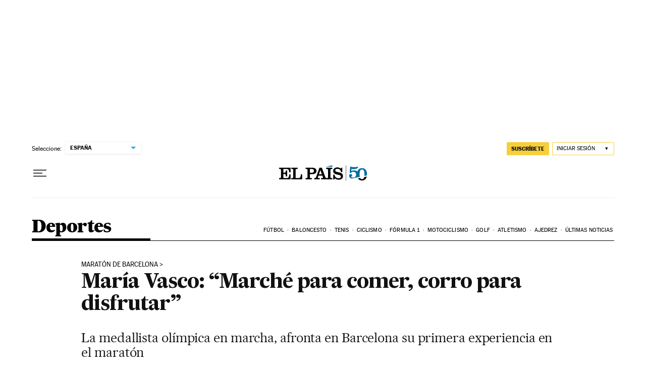

--- FILE ---
content_type: application/javascript; charset=utf-8
request_url: https://fundingchoicesmessages.google.com/f/AGSKWxX4Ed1aorVtztFAAzwODpD6EDB8zlMrM7CtdqqowMY-GPEWPgpb6KB3N4NJmQnz6ikkzvPY5amRJO-n9ZKxk8-vGjTXBmqqnqunbXknOldWqhSfJQbFiCq5Wf-De6ZOYpX9MRroEIuKJunFhkiIhYEdLT5qfTlDhx9jb_b6gNCy1jj-hY1Os2FYrzl1/_?module=ads//adzones.-affiliates/img_/ad_pop._adhere.
body_size: -1285
content:
window['fb052971-0741-472d-bf96-8eace7ce5852'] = true;